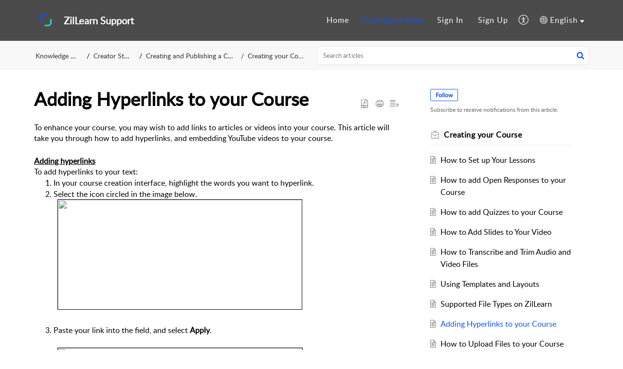

--- FILE ---
content_type: text/html;charset=UTF-8
request_url: https://support.zillearn.com/portal/en/kb/articles/adding-hyperlinks-to-your-course
body_size: 9458
content:

<!DOCTYPE html>
<html id="portal_html" lang=en><head>                  
<meta http-equiv="X-UA-Compatible" content="IE=edge" /><meta name="viewport" content="width=device-width, initial-scale=1, maximum-scale=1" /><meta http-equiv="Cache-Control" content="no-cache, no-store, must-revalidate" /><meta http-equiv="Pragma" content="no-cache" />
<title>Adding Hyperlinks to your Course</title>
 
<meta  name="description" content="To enhance your course, you may wish to add links to articles or videos into your course. This article will take you through how to add hyperlinks, and embedding YouTube videos to your course. Adding hyperlinks To add hyperlinks to your text: In your ..."/>
<meta  name="keywords" content="Adding Hyperlinks To Your Course | ZilLearn Support | Creating Your Course | Creator Studio"/>
<meta  name="twitter:card" content="summary"/>
 
<link rel="canonical" href="https://support.zillearn.com/portal/en/kb/articles/adding-hyperlinks-to-your-course"/> 
<meta property="og:title" content="Adding Hyperlinks to your Course" />
<meta property="og:site_name" content="ZilLearn Support" />
<meta property="og:description" content="To enhance your course, you may wish to add links to articles or videos into your course. This article will take you through how to add hyperlinks, and embedding YouTube videos to your course. Adding hyperlinks To add hyperlinks to your text: In your ..." />
<meta property="og:type" content="article" />
<meta property="og:locale" content="en" />
<meta property="og:url" content="https://support.zillearn.com/portal/en/kb/articles/adding-hyperlinks-to-your-course" />
<meta property="og:image" content="https://static.zohocdn.com/zohodeskstatic/app/fonts/pen.d5ca8f947142f248a026.svg" />
 
<link  rel="alternate" hreflang="en" href="https://support.zillearn.com/portal/en/kb/articles/adding-hyperlinks-to-your-course"/>
<link  rel="alternate" hreflang="x-default" href="https://support.zillearn.com/portal/en/kb/articles/adding-hyperlinks-to-your-course"/>
 
<link rel="preconnect" href="//static.zohocdn.com"><script nonce="24fb6a2e90bd26fd8ce42a438d048b74">var PortalInfo = JSON.parse("{\x22csp\x22:{\x22scriptSrcNonce\x22:\x2224fb6a2e90bd26fd8ce42a438d048b74\x22},\x22agentsLoginPageURL\x22:\x22\x22,\x22isJWTEnabled\x22:false,\x22endUsersLoginPageURL\x22:\x22\x22,\x22profileStatus\x22:null,\x22i18NLangFile\x22:\x22en_US\x22,\x22isHCDomainForInlineImageEnabled\x22:false,\x22isNewCaptchaEnabled\x22:true,\x22nimbusEditorUrl\x22:\x22static.zohocdn.com\/zoho\-desk\-editor\x22,\x22isSEOClientRenderingEnabled\x22:false,\x22isEmbedChatButtonEnabled\x22:true,\x22agentSigninIframeURL\x22:\x22https:\/\/support.zillearn.com\/support\/zillearn\/ShowHomePage.do\x22,\x22isTicketExportEnabled\x22:true,\x22isRemoteAuthEnabled\x22:false,\x22isAttachmentFileTypeRestrictionEnabled\x22:true,\x22isTicketsViewCountEnabled\x22:false,\x22isCDNCustomScriptEnabled\x22:false,\x22helpCenterInfo\x22:{\x22tabs\x22:[{\x22isDefault\x22:false,\x22displayName\x22:\x22Home\x22,\x22name\x22:\x22Home\x22,\x22isVisible\x22:true},{\x22isDefault\x22:false,\x22displayName\x22:\x22MyRequests\x22,\x22name\x22:\x22Cases\x22,\x22isVisible\x22:false},{\x22isDefault\x22:true,\x22displayName\x22:\x22HelpCenter\x22,\x22name\x22:\x22Solutions\x22,\x22isVisible\x22:true},{\x22isDefault\x22:false,\x22displayName\x22:\x22Community\x22,\x22name\x22:\x22Community\x22,\x22isVisible\x22:true},{\x22isDefault\x22:false,\x22displayName\x22:\x22SubmitRequest\x22,\x22name\x22:\x22SubmitRequest\x22,\x22isVisible\x22:true}],\x22logoLinkBackUrl\x22:\x22https:\/\/www.zillearn.com\x22,\x22departmentIds\x22:[\x22470511000000006907\x22],\x22locale\x22:\x22en\x22,\x22isOIDCEnabled\x22:false,\x22orgId\x22:\x22706176026\x22,\x22CustomizationDetails\x22:{\x22footerHtml\x22:null,\x22headerHtml\x22:null,\x22css\x22:\x22\/portal\/hccustomize\/edbsn80b5b8c74d4a86fba663b4f7a44b3e88d7fd93cec81740e2dec62d0524c713ebf8b140d37902cc55a8eac292580eb824\/stylesheet.css\x22,\x22customThemeId\x22:\x22470511000003623001\x22,\x22color\x22:{\x22menuBar\x22:{\x22border\x22:{\x22hex\x22:\x22#1152F2\x22,\x22opacity\x22:null},\x22normalMenu\x22:{\x22hex\x22:\x22#ffffff\x22,\x22opacity\x22:null},\x22selectedMenu\x22:{\x22hex\x22:\x22#1152F2\x22,\x22opacity\x22:null},\x22hoverMenuText\x22:null,\x22selectedMenuText\x22:null,\x22hoverMenu\x22:{\x22hex\x22:\x22#1152F2\x22,\x22opacity\x22:null},\x22normalMenuText\x22:null},\x22buttons\x22:{\x22secondary\x22:{\x22hex\x22:\x22#f9f9f9\x22,\x22opacity\x22:null},\x22primaryText\x22:{\x22hex\x22:\x22#ffffff\x22,\x22opacity\x22:null},\x22primary\x22:{\x22hex\x22:\x22#1152F2\x22,\x22opacity\x22:null},\x22secondaryText\x22:{\x22hex\x22:\x22#333333\x22,\x22opacity\x22:null}},\x22tab\x22:{\x22background\x22:{\x22hex\x22:\x22#000000\x22,\x22opacity\x22:null},\x22opacity\x22:\x220.45\x22},\x22footer\x22:{\x22background\x22:{\x22hex\x22:\x22#252525\x22,\x22opacity\x22:null},\x22link\x22:{\x22hex\x22:\x22#ffffff\x22,\x22opacity\x22:null},\x22text\x22:{\x22hex\x22:\x22#ffffff\x22,\x22opacity\x22:null},\x22linkHover\x22:{\x22hex\x22:\x22#ffffff\x22,\x22opacity\x22:null}},\x22breadCrumb\x22:{\x22background\x22:{\x22hex\x22:\x22#f8f8f8\x22,\x22opacity\x22:null},\x22text\x22:{\x22hex\x22:\x22#333333\x22,\x22opacity\x22:null},\x22hoverText\x22:{\x22hex\x22:\x22#1152F2\x22,\x22opacity\x22:null}},\x22link\x22:{\x22normalText\x22:{\x22hex\x22:\x22#000000\x22,\x22opacity\x22:null},\x22selectedText\x22:null,\x22primaryText\x22:null,\x22primaryHoverText\x22:null,\x22primarySelectedText\x22:null,\x22hoverText\x22:{\x22hex\x22:\x22#1152F2\x22,\x22opacity\x22:null},\x22secondaryText\x22:null,\x22secondaryHoverText\x22:null},\x22header\x22:{\x22background\x22:{\x22image\x22:null,\x22color\x22:{\x22hex\x22:\x22#888888\x22,\x22opacity\x22:null},\x22endColor\x22:null,\x22enabled\x22:[\x22color\x22],\x22startColor\x22:null},\x22backgroundImage\x22:null,\x22text\x22:{\x22hex\x22:\x22#ffffff\x22,\x22opacity\x22:null},\x22backgroundEnd\x22:null,\x22textHover\x22:null,\x22backgroundStart\x22:null},\x22body\x22:{\x22middleContainer\x22:null,\x22background\x22:{\x22hex\x22:\x22#ffffff\x22,\x22opacity\x22:null}}},\x22themeVersionID\x22:\x22v1176767991166\x22,\x22name\x22:\x22Elegant\x22,\x22font\x22:null},\x22isMultiLayoutEnabled\x22:false,\x22isZohoOneEnabled\x22:false,\x22portalName\x22:\x22zillearn\x22,\x22baseDomain\x22:\x22https:\/\/desk.zoho.com\x22,\x22portalId\x22:\x22edbsn80b5b8c74d4a86fba663b4f7a44b3e884c5acac6d5e2c94cf2ddeb77900451b4\x22,\x22KB\x22:{\x22comments\x22:{\x22uuid\x22:\x2204bd5201\-54d3\-4dc4\-9313\-6b035cbef660\x22}},\x22id\x22:\x22470511000000130069\x22,\x22isSMSAuthEnabled\x22:false,\x22preferences\x22:{\x22isKBWatchListEnabled\x22:true,\x22isAccountTicketViewable\x22:false,\x22isArticleUpdatedTimeVisible\x22:true,\x22isMultiLayoutGridViewEnabled\x22:true,\x22articleFeedbackFormOnDislike\x22:\x22show\x22,\x22isSEONoIndexNoFollowSetAcrossAllPages\x22:false,\x22isSignUpFormCustomized\x22:false,\x22tocPosition\x22:\x22top\x22,\x22showFeedbackFormOnDislike\x22:true,\x22isTicketViewsEnabled\x22:true,\x22isCustomStatusFilterEnabled\x22:false,\x22isArticleAuthorInfoVisible\x22:false,\x22isSelfSignUp\x22:true,\x22isImageWaitEnabled\x22:true,\x22isKBEndUsersCommentEnabled\x22:false,\x22isCommunityEnabled\x22:false,\x22isKBModerationEnabled\x22:true,\x22isTocEnabled\x22:false,\x22isClientDebuggingEnabled\x22:false,\x22isPayloadEncryptionEnabled\x22:false,\x22guestUserAccessRestriction\x22:{\x22submitTicket\x22:false},\x22signupFormLayout\x22:\x22STATIC_FORM\x22,\x22isUserDeletionEnabled\x22:true,\x22isSEOSetAcrossAllPages\x22:true,\x22isHelpCenterPublic\x22:true,\x22searchScope\x22:\x22section\x22,\x22isKBCommentAttachmentsEnabled\x22:true,\x22isCommunityAtMentionEnabled\x22:true,\x22imageWaitingTime\x22:\x221000\x22,\x22isMultilingualEnabled\x22:true,\x22communityLandingPage\x22:\x22allcategory\x22,\x22isKBEnabled\x22:true,\x22isSecondaryContactsEnabled\x22:false,\x22isKBCommentsRecycleBinEnabled\x22:true,\x22isOnHoldEnabled\x22:true,\x22isContactAccountMultiMappingEnabled\x22:false,\x22isOTPBasedAuthenticationEnabled\x22:false,\x22isGamificationEnabled\x22:false,\x22isTagsEnabled\x22:false},\x22activeLocales\x22:[{\x22i18nLocaleName\x22:\x22English\x22,\x22name\x22:\x22ZilLearn Support\x22,\x22locale\x22:\x22en\x22,\x22type\x22:\x22DEFAULT\x22,\x22status\x22:\x22ACCESIBLE_IN_HELPCENTER\x22},{\x22i18nLocaleName\x22:\x22Bahasa Indonesia\x22,\x22name\x22:\x22ZilLearn Support\x22,\x22locale\x22:\x22id\x22,\x22type\x22:\x22OTHER\x22,\x22status\x22:\x22ACCESIBLE_IN_HELPCENTER\x22}],\x22url\x22:\x22https:\/\/support.zillearn.com\/portal\/\x22,\x22logoUrl\x22:\x22https:\/\/support.zillearn.com\/portal\/api\/publicImages\/470511000004244065?portalId=edbsn80b5b8c74d4a86fba663b4f7a44b3e884c5acac6d5e2c94cf2ddeb77900451b4\x22,\x22accountId\x22:\x2210017873235\x22,\x22locales\x22:[{\x22localeCode\x22:\x22en\x22,\x22name\x22:\x22English (United States)\x22},{\x22localeCode\x22:\x22id\x22,\x22name\x22:\x22Indonesian (Indonesia)\x22}],\x22isDefault\x22:true,\x22name\x22:\x22ZilLearn Support\x22,\x22favIconUrl\x22:\x22https:\/\/support.zillearn.com\/portal\/api\/publicImages\/470511000004244073?portalId=edbsn80b5b8c74d4a86fba663b4f7a44b3e884c5acac6d5e2c94cf2ddeb77900451b4\x22,\x22primaryLocale\x22:\x22en\x22},\x22hcUsersSignInIframeURL\x22:\x22https:\/\/accounts.zohoportal.com\/accounts\/signin?_sh=false\x26client_portal=true\x26servicename=ZohoSupport\x22,\x22showAgentLoginInHC\x22:false,\x22zAppsFrameUrl\x22:\x22{{uuId}}.zappsusercontent.com\x22,\x22isCPSamlEnabled\x22:false,\x22zuid\x22:\x22\x22,\x22customScript\x22:null,\x22iamDomainOfHC\x22:\x22https:\/\/accounts.zohoportal.com\x22,\x22gtmId\x22:null,\x22attachmentControl\x22:{\x22type\x22:\x22FULL_PERMISSION\x22},\x22cssforMobileOTP\x22:\x22\/portal\/css\/hc_new_signin.css\x22,\x22csrf_token\x22:\x22edd27629\-e3f2\-4b0e\-a4cc\-8495b15c0a47\x22,\x22nimbusThemeUrl\x22:\x22static.zohocdn.com\/helpcenter\/elegant\x22,\x22sandboxDomain\x22:\x22deskportal.zoho.com\x22,\x22isTicketIdRedirectionEnabled\x22:true,\x22hcUsersSignUpRegisterScriptURL\x22:\x22\x22,\x22isSigninUsingZohoEnabled\x22:false,\x22pageSenseTrackingScript\x22:null,\x22isBotRequest\x22:true,\x22isGoalAnalyticsEnabled\x22:false,\x22moduleInfoMap\x22:{\x22Products\x22:{\x22changed_module_sanitized\x22:\x22products\x22,\x22changed_i18n_module\x22:\x22Products\x22,\x22changed_module\x22:\x22Products\x22,\x22changed_module_apikey\x22:\x22products\x22,\x22changed_i18n_plural_module\x22:\x22Products\x22,\x22changed_sing_module\x22:\x22Product\x22,\x22changed_plural_module\x22:\x22Products\x22,\x22changed_i18n_sing_module\x22:\x22Product\x22},\x22Solutions\x22:{\x22changed_module_sanitized\x22:\x22knowledge\-base\x22,\x22changed_i18n_module\x22:\x22Knowledge Base\x22,\x22changed_module\x22:\x22Knowledge Base\x22,\x22changed_module_apikey\x22:\x22kbCategory\x22,\x22changed_i18n_plural_module\x22:\x22Articles\x22,\x22changed_sing_module\x22:\x22Article\x22,\x22changed_plural_module\x22:\x22Articles\x22,\x22changed_i18n_sing_module\x22:\x22Article\x22},\x22Contacts\x22:{\x22changed_module_sanitized\x22:\x22contacts\x22,\x22changed_i18n_module\x22:\x22Contacts\x22,\x22changed_module\x22:\x22Contacts\x22,\x22changed_module_apikey\x22:\x22contacts\x22,\x22changed_i18n_plural_module\x22:\x22Contacts\x22,\x22changed_sing_module\x22:\x22Contact\x22,\x22changed_plural_module\x22:\x22Contacts\x22,\x22changed_i18n_sing_module\x22:\x22Contact\x22},\x22Customers\x22:{\x22changed_module_sanitized\x22:\x22customers\x22,\x22changed_i18n_module\x22:\x22Customers\x22,\x22changed_module\x22:\x22Customers\x22,\x22changed_module_apikey\x22:\x22customers\x22,\x22changed_i18n_plural_module\x22:\x22Customers\x22,\x22changed_sing_module\x22:\x22Customer\x22,\x22changed_plural_module\x22:\x22Customers\x22,\x22changed_i18n_sing_module\x22:\x22Customer\x22},\x22Cases\x22:{\x22changed_module_sanitized\x22:\x22tickets\x22,\x22changed_i18n_module\x22:\x22Tickets\x22,\x22changed_module\x22:\x22Tickets\x22,\x22changed_module_apikey\x22:\x22tickets\x22,\x22changed_i18n_plural_module\x22:\x22Tickets\x22,\x22changed_sing_module\x22:\x22Ticket\x22,\x22changed_plural_module\x22:\x22Tickets\x22,\x22changed_i18n_sing_module\x22:\x22Ticket\x22},\x22Accounts\x22:{\x22changed_module_sanitized\x22:\x22accounts\x22,\x22changed_i18n_module\x22:\x22Accounts\x22,\x22changed_module\x22:\x22Accounts\x22,\x22changed_module_apikey\x22:\x22accounts\x22,\x22changed_i18n_plural_module\x22:\x22Accounts\x22,\x22changed_sing_module\x22:\x22Account\x22,\x22changed_plural_module\x22:\x22Accounts\x22,\x22changed_i18n_sing_module\x22:\x22Account\x22},\x22Community\x22:{\x22changed_module_sanitized\x22:\x22community\x22,\x22changed_i18n_module\x22:\x22Community\x22,\x22changed_module\x22:\x22Community\x22,\x22changed_module_apikey\x22:\x22community\x22,\x22changed_i18n_plural_module\x22:\x22Community\x22,\x22changed_sing_module\x22:\x22Community\x22,\x22changed_plural_module\x22:\x22Community\x22,\x22changed_i18n_sing_module\x22:\x22Community\x22}},\x22helpCentreIamDomain\x22:\x22https:\/\/accounts.zohoportal.com\x22,\x22hcUsersForgotPwdIframeURL\x22:\x22https:\/\/accounts.zohoportal.com\/accounts\/password\/forgot?_sh=false\x26_embed=true\x26client_portal=true\x26servicename=ZohoSupport\x26_hn=true\x22,\x22isNewAPIForKB\x22:true,\x22isCustomerHappinessEnabled\x22:true,\x22editorVersion\x22:\x225.3.8\x22,\x22agentForgotPwdURL\x22:\x22https:\/\/accounts.zoho.com\/password?servicename=ZohoSupport\x26serviceurl=%2Fsupport%2Fzillearn\x26service_language=en\x22,\x22editorUrl\x22:\x22https:\/\/static.zohocdn.com\/zoho\-desk\-editor\/EV5.3.8\/js\/ZohoDeskEditor.js\x22,\x22serviceName\x22:\x22ZohoSupport\x22,\x22isFolderPermalinkEnabled\x22:false,\x22userId\x22:\x22\x22,\x22accountsUrls\x22:{\x22forgotPasswordIframeUrl\x22:\x22https:\/\/support.zillearn.com\/accounts\/p\/10017873235\/password?servicename=ZohoSupport\x22,\x22logoutUrl\x22:\x22https:\/\/support.zillearn.com\/accounts\/p\/10017873235\/logout?servicename=ZohoSupport\x22,\x22signInIframeUrl\x22:\x22https:\/\/support.zillearn.com\/accounts\/p\/10017873235\/signin?servicename=ZohoSupport\x22,\x22reloginUrl\x22:\x22https:\/\/support.zillearn.com\/accounts\/p\/10017873235\/account\/v1\/relogin?servicename=ZohoSupport\x22},\x22defaultDepId\x22:\x22470511000000006907\x22,\x22isFederatedLoginEnabled\x22:false,\x22isFreePlan\x22:false,\x22agentInterfaceIamDomain\x22:\x22https:\/\/accounts.zoho.com\x22}")

function inIframe(){try{return window.self!==window.top}catch(n){return!0}}var loadingInIframe=inIframe()
try{if(loadingInIframe){var parentWindow=window.parent||{},portalPortalInfo=parentWindow.PortalInfo||{},parentHelpcenterInfo=portalPortalInfo.helpCenterInfo||{},parentPortalUrl=parentHelpcenterInfo.url,helpCenterInfo=PortalInfo.helpCenterInfo||{}
if(helpCenterInfo.url==parentPortalUrl){var hcCustomizationTemp=void 0===parentWindow.hcCustomization?!1:parentWindow.hcCustomization
!hcCustomizationTemp&&window.parent.location.reload()}}}catch(e){console.log("Couldn't access parent page")};
var deploymentType = "US";
var isPortalMarketPlaceEnabled = "false";
var cdnDomain = {
portalJs : "//static.zohocdn.com\/helpcenter\/elegant/",
portalCss : "//static.zohocdn.com\/helpcenter\/elegant/",
portalImages : "//static.zohocdn.com\/helpcenter\/elegant/",
portalFonts : "//static.zohocdn.com\/helpcenter\/elegant/"
}
var awsDomain={
portalJs : "//static.zohocdn.com\/helpcenter\/elegant/",
portalCss : "//static.zohocdn.com\/helpcenter\/elegant/",
portalImages : "//static.zohocdn.com\/helpcenter\/elegant/",
portalFonts : "//static.zohocdn.com\/helpcenter\/elegant/"
}
PortalInfo [ "nimbusCDNFingerprints" ] = {"header.js":"header.671e32ececd1abbdc786_.js","ZFramework.js":"ZFramework.9f407154b37b8a411ef0.js","ticketIconContent.js":"ticketIconContent.ef132fd7d5b0d1a64650_.js","articles.js":"articles.cb138ce69b48dec906aa_.js","attachmentIconContent.js":"attachmentIconContent.c737c2175513ddd0820c_.js","clonerepo.js":"clonerepo.c3ffb6623bc79276dfc4.js","community.js":"community.afe13abca4000b0a41a8_.js","modalwidget.js":"modalwidget.203d86959546bd7eb7c9_.js","editorInit.js":"editorInit.415eecb748747862d473.js","d3.js":"d3.30021d67a0d610173d29.js","react.js":"react.vendor.0a48cd3eb89bbe20219a_.js","widget.js":"widget.303a67741b0eaab58888_.js","mpwidget.js":"mpwidget.2c3f597120579e5e01b6_.js","article.js":"article.c452ca598a345ee3c306_.js","widgets.js":"widgets.7637f2277fa868f7bdfb_.js","main.js":"main.ab35add53ee805b36f7a_.js","topics.js":"topics.55dd45aa7e043c648b57_.js","contributors.js":"contributors.dce5a32b4416a890098c_.js","profile.js":"profile.3dd23b47cb248d01ea95_.js","ticket.js":"ticket.4e6482bfefb8f61d7f5e_.js","vendor.js":"vendor.f20cc32b8fe1c0809966_.js","mpextensionconfig.js":"mpextensionconfig.25982dbeda3596c36427_.js","iconContent.js":"iconContent.65dff2bee907943bfb45_.js","search.js":"search.0495c55451994e424711_.js","runtime~main.js":"runtime~main.e3055c13c67c93722282_.js","runtime~widget.js":"runtime~widget.c60afa6f24774d87be45_.js","authorizationPage.js":"authorizationPage.88079e52ba31e0825847_.js","module.js":"module.0d01b56e4f1e688b46fc_.js","ZohoCharts.min.js":"ZohoCharts.min.cabace3b2b984aceae99.js"};
PortalInfo [ "nimbusCDNFingerprintsCSS" ] = {"community.css":"community.afe13abca4000b0a41a8_.css","main.css":"main.ab35add53ee805b36f7a_.css","zohohckbarticlenotes.css":"zohohckbarticlenotes.95444bc1534bf935b6ce.css","search.css":"search.0495c55451994e424711_.css","modalwidget.css":"modalwidget.203d86959546bd7eb7c9_.css","articles.css":"articles.cb138ce69b48dec906aa_.css","mpwidget.css":"mpwidget.2c3f597120579e5e01b6_.css","mpextensionconfig.css":"mpextensionconfig.25982dbeda3596c36427_.css","ZohoDeskEditorTools.min.css":"ZohoDeskEditorTools.min.a43e16bb8cb7999b5c85.css","header.css":"header.671e32ececd1abbdc786_.css","print.css":"print.41d57b1966089ba45581.css","ZohoDeskEditor.min.css":"ZohoDeskEditor.min.2045c6d4332a50bafdcd.css","module.css":"module.0d01b56e4f1e688b46fc_.css","widgets.css":"widgets.7637f2277fa868f7bdfb_.css","article.css":"article.c452ca598a345ee3c306_.css","authorizationPage.css":"authorizationPage.88079e52ba31e0825847_.css","topics.css":"topics.55dd45aa7e043c648b57_.css","showoriginal.css":"showoriginal.8571cb917871b37fa779.css","profile.css":"profile.3dd23b47cb248d01ea95_.css","ticket.css":"ticket.4e6482bfefb8f61d7f5e_.css","kbeditorinner.css":"kbeditorinner.1f46b7046d71339b0596.css","hc_authentication.css":"hc_authentication.e23fe04c5ccef9ac9f15.css","contributors.css":"contributors.dce5a32b4416a890098c_.css"} || {};
Object.assign ( PortalInfo [ "nimbusCDNFingerprints" ] || {}, {"header.js":"header.671e32ececd1abbdc786_.js","ZFramework.js":"ZFramework.9f407154b37b8a411ef0.js","ticketIconContent.js":"ticketIconContent.ef132fd7d5b0d1a64650_.js","articles.js":"articles.cb138ce69b48dec906aa_.js","attachmentIconContent.js":"attachmentIconContent.c737c2175513ddd0820c_.js","clonerepo.js":"clonerepo.c3ffb6623bc79276dfc4.js","community.js":"community.afe13abca4000b0a41a8_.js","modalwidget.js":"modalwidget.203d86959546bd7eb7c9_.js","editorInit.js":"editorInit.415eecb748747862d473.js","d3.js":"d3.30021d67a0d610173d29.js","react.js":"react.vendor.0a48cd3eb89bbe20219a_.js","widget.js":"widget.303a67741b0eaab58888_.js","mpwidget.js":"mpwidget.2c3f597120579e5e01b6_.js","article.js":"article.c452ca598a345ee3c306_.js","widgets.js":"widgets.7637f2277fa868f7bdfb_.js","main.js":"main.ab35add53ee805b36f7a_.js","topics.js":"topics.55dd45aa7e043c648b57_.js","contributors.js":"contributors.dce5a32b4416a890098c_.js","profile.js":"profile.3dd23b47cb248d01ea95_.js","ticket.js":"ticket.4e6482bfefb8f61d7f5e_.js","vendor.js":"vendor.f20cc32b8fe1c0809966_.js","mpextensionconfig.js":"mpextensionconfig.25982dbeda3596c36427_.js","iconContent.js":"iconContent.65dff2bee907943bfb45_.js","search.js":"search.0495c55451994e424711_.js","runtime~main.js":"runtime~main.e3055c13c67c93722282_.js","runtime~widget.js":"runtime~widget.c60afa6f24774d87be45_.js","authorizationPage.js":"authorizationPage.88079e52ba31e0825847_.js","module.js":"module.0d01b56e4f1e688b46fc_.js","ZohoCharts.min.js":"ZohoCharts.min.cabace3b2b984aceae99.js"} );
window.isAWSEnabled = false;
/* 			window.addCDNExpireCookie=function(){if("undefined"==typeof navigator||navigator.onLine){var n=new Date,t=new Date(n);t.setDate(n.getDate()+1),document.cookie="aws_cdn_failed=1;expires="+t.toGMTString()}},
window.isAWSCDNUrl=function(n,t){var i=window.awsDomain[t];return!(!i||-1===n.indexOf(i))},
window.onNotifyError=function(n,t){if(isAWSCDNUrl(n,t)){addCDNExpireCookie();location.reload(!0)}},
window.isAWSCDNFailed=function(){var n=document.cookie.match("aws_cdn_failed=(.*?)(;|$)");return!!n&&"1"===unescape(n[1])},
*/			window.getStaticDomain=function(){var n=cdnDomain;return window.staticDomain?Object.assign?Object.assign({},window.staticDomain,n):Object.keys(n).reduce(function(t,i){return t[i]=n[i],t},window.staticDomain):n},
window.makeRequest=function(n,t){return new Promise(function(i,e){var o=new XMLHttpRequest;o.open(n,t),o.onload=function(){this.status>=200&&this.status<300?i(o.response):e({status:this.status,statusText:o.statusText})},o.send()})},
window.staticDomain=getStaticDomain();

if(!window.Promise){var setTimeoutFunc=setTimeout;function noop(){}function bind(e,n){return function(){e.apply(n,arguments)}}function handle(e,n){for(;3===e._state;)e=e._value;0!==e._state?(e._handled=!0,Promise._immediateFn(function(){var t=1===e._state?n.onFulfilled:n.onRejected;if(null!==t){var o;try{o=t(e._value)}catch(e){return void reject(n.promise,e)}resolve(n.promise,o)}else(1===e._state?resolve:reject)(n.promise,e._value)})):e._deferreds.push(n)}function resolve(e,n){try{if(n===e)throw new TypeError("A promise cannot be resolved with itself.");if(n&&("object"==typeof n||"function"==typeof n)){var t=n.then;if(n instanceof Promise)return e._state=3,e._value=n,void finale(e);if("function"==typeof t)return void doResolve(bind(t,n),e)}e._state=1,e._value=n,finale(e)}catch(n){reject(e,n)}}function reject(e,n){e._state=2,e._value=n,finale(e)}function finale(e){2===e._state&&0===e._deferreds.length&&Promise._immediateFn(function(){e._handled||Promise._unhandledRejectionFn(e._value)});for(var n=0,t=e._deferreds.length;n<t;n++)handle(e,e._deferreds[n]);e._deferreds=null}function Handler(e,n,t){this.onFulfilled="function"==typeof e?e:null,this.onRejected="function"==typeof n?n:null,this.promise=t}function doResolve(e,n){var t=!1;try{e(function(e){t||(t=!0,resolve(n,e))},function(e){t||(t=!0,reject(n,e))})}catch(e){if(t)return;t=!0,reject(n,e)}}window.Promise=function e(n){if(!(this instanceof e))throw new TypeError("Promises must be constructed via new");if("function"!=typeof n)throw new TypeError("not a function");this._state=0,this._handled=!1,this._value=void 0,this._deferreds=[],doResolve(n,this)};var _proto=Promise.prototype;_proto.catch=function(e){return this.then(null,e)},_proto.then=function(e,n){var t=new this.constructor(noop);return handle(this,new Handler(e,n,t)),t},Promise.all=function(e){return new Promise(function(n,t){if(!e||void 0===e.length)throw new TypeError("Promise.all accepts an array");var o=Array.prototype.slice.call(e);if(0===o.length)return n([]);var r=o.length;function i(e,s){try{if(s&&("object"==typeof s||"function"==typeof s)){var c=s.then;if("function"==typeof c)return void c.call(s,function(n){i(e,n)},t)}o[e]=s,0==--r&&n(o)}catch(e){t(e)}}for(var s=0;s<o.length;s++)i(s,o[s])})},Promise.resolve=function(e){return e&&"object"==typeof e&&e.constructor===Promise?e:new Promise(function(n){n(e)})},Promise.reject=function(e){return new Promise(function(n,t){t(e)})},Promise.race=function(e){return new Promise(function(n,t){for(var o=0,r=e.length;o<r;o++)e[o].then(n,t)})},Promise._immediateFn="function"==typeof setImmediate&&function(e){setImmediate(e)}||function(e){setTimeoutFunc(e,0)},Promise._unhandledRejectionFn=function(e){"undefined"!=typeof console&&console&&console.warn("Possible Unhandled Promise Rejection:",e)}}
var headerHtmlPromise, footerHtmlPromise;
var customizationObj= PortalInfo.helpCenterInfo.CustomizationDetails || {};
if(customizationObj.headerHtml){
headerHtmlPromise= makeRequest('GET',customizationObj.headerHtml)//No I18N
}
if(customizationObj.footerHtml){
footerHtmlPromise= makeRequest('GET',customizationObj.footerHtml)//No I18N
}</script><link href="https://support.zillearn.com/portal/api/publicImages/470511000004244073?portalId=edbsn80b5b8c74d4a86fba663b4f7a44b3e884c5acac6d5e2c94cf2ddeb77900451b4" TYPE='IMAGE/X-ICON' REL='SHORTCUT ICON'/>
<link rel="preload" href='https://support.zillearn.com/portal/api/publicImages/470511000004244065?portalId=edbsn80b5b8c74d4a86fba663b4f7a44b3e884c5acac6d5e2c94cf2ddeb77900451b4' as="image"/>
<link rel="stylesheet" type="text/css" integrity="sha384-s/2EYTg13V66KbkVookl40JFL8NHK4J7I0Lo6JMgiExPLi3ZYb/TdM0YwoBrk05D" crossorigin="anonymous" href="//static.zohocdn.com/helpcenter/elegant/css/main.ab35add53ee805b36f7a_.css"></link>
<style id="customCss"></style>

<link id="customStyleSheet" href="/portal/hccustomize/edbsn80b5b8c74d4a86fba663b4f7a44b3e88d7fd93cec81740e2dec62d0524c713ebf8b140d37902cc55a8eac292580eb824/stylesheet.css" rel="stylesheet" type="text/css" />
<script type="text/javascript" nonce="24fb6a2e90bd26fd8ce42a438d048b74" integrity="sha384-Q7/Yr/2TO46oYNB3uQ4uE/TYh2fMoAH/aGCKNIqIGCptCr54FIJ0rBi1MCk83Ozp" crossorigin="anonymous"  src="//static.zohocdn.com/helpcenter/elegant/js/react.vendor.0a48cd3eb89bbe20219a_.js"></script>
<script type="text/javascript" nonce="24fb6a2e90bd26fd8ce42a438d048b74" integrity="sha384-1DxLCJkhWzfWVSR1dp8kzXcKq9VIvCfnPcqVIEn691xctG8IYLyyRp1uXsC7fHVp" crossorigin="anonymous" src="//static.zohocdn.com/helpcenter/elegant/js/vendor.f20cc32b8fe1c0809966_.js"></script>
<script type="text/javascript" nonce="24fb6a2e90bd26fd8ce42a438d048b74" integrity="sha384-5FCEd8AQiea/dJ5rTKHl6xEPjLyU0phZRu+GKnzxDVqpflTPN95iahLsQxMmmuwI" crossorigin="anonymous" src="//static.zohocdn.com/helpcenter/elegant/js/main.ab35add53ee805b36f7a_.js"></script>
<script type="text/javascript" nonce="24fb6a2e90bd26fd8ce42a438d048b74" integrity="sha384-GleA/PbYgslHc2j6zEh3Gv/X5/I/dbsp26CHasGNSI0IG0JVBIG2BJ7FWq47FhQ8" crossorigin="anonymous" src="//static.zohocdn.com/helpcenter/elegant/js/runtime~main.e3055c13c67c93722282_.js"></script>
<script type="text/javascript" nonce="24fb6a2e90bd26fd8ce42a438d048b74" integrity="sha384-DrvsVZb++OY91vzvYvTIUKDTs/nqJUHX0NumSwE0tPkpJH81ckmJo965dcCeVEyy" crossorigin="anonymous" src="//static.zohocdn.com/helpcenter/elegant/i18n/en_US.35d9c3e84fce4a1f80d9.js"></script></head><body class="body"><div id="container"/>
<h1>Adding Hyperlinks to your Course</h1>

<div id="seoBodyContent"><div><div><h1>Adding Hyperlinks to your Course</h1></div>
<div><span><div><span id="docs-internal-guid-3e9acf66-7fff-8505-2bcc-f8d6ef186bc0"><p dir="ltr" style="line-height: 1.38; margin-top: 0pt; margin-bottom: 0pt"><span style="font-size: 12pt; font-variant-ligatures: normal; font-variant-position: normal; vertical-align: baseline; white-space: pre-wrap">To enhance your course, you may wish to add links to articles or videos into your course. This article will take you through how to add hyperlinks, and embedding YouTube videos to your course.</span></p><br /><p dir="ltr" style="line-height: 1.38; margin-top: 0pt; margin-bottom: 0pt"><span style="font-size: 12pt; font-weight: 700; font-variant-ligatures: normal; font-variant-position: normal; text-decoration: underline; vertical-align: baseline; white-space: pre-wrap">Adding hyperlinks</span></p><p dir="ltr" style="line-height: 1.38; margin-top: 0pt; margin-bottom: 0pt"><span style="font-size: 12pt; font-variant-ligatures: normal; font-variant-position: normal; vertical-align: baseline; white-space: pre-wrap">To add hyperlinks to your text:</span></p><ol style="margin-top: 0px; margin-bottom: 0px"><li dir="ltr" style="list-style-type: decimal; font-size: 12pt; font-variant-ligatures: normal; font-variant-position: normal; vertical-align: baseline; white-space: pre"><p dir="ltr" style="line-height: 1.38; margin-top: 0pt; margin-bottom: 0pt"><span style="font-size: 12pt; font-variant-ligatures: normal; font-variant-position: normal; vertical-align: baseline; white-space: pre-wrap">In your course creation interface, highlight the words you want to hyperlink.</span></p></li><li dir="ltr" style="list-style-type: decimal; font-size: 12pt; font-variant-ligatures: normal; font-variant-position: normal; vertical-align: baseline; white-space: pre"><p dir="ltr" style="line-height: 1.38; margin-top: 0pt; margin-bottom: 0pt"><span style="font-size: 12pt; font-variant-ligatures: normal; font-variant-position: normal; vertical-align: baseline; white-space: pre-wrap">Select the icon circled in the image below.</span></p></li></ol><p dir="ltr" style="line-height: 1.38; margin-left: 36pt; margin-top: 0pt; margin-bottom: 0pt"><span style="font-size: 12pt; font-variant-ligatures: normal; font-variant-position: normal; vertical-align: baseline; white-space: pre-wrap"><span style="border: 1pt solid rgb(0, 0, 0); display: inline-block; overflow: hidden; width: 503px; height: 227px"><img src="https://lh3.googleusercontent.com/RV9XoCpZhv2RjtaMR5iKdJGOLpSz86evyYLbfMjEc3mxcONYR69mdjdhQZKomu4yL2IZW8Ve5QcjSiXzfkYfO4lit95pGIExNDwNqUAQNu-3gs90_LRsEnoAOSM666IxdapdrZ-f" width="503" height="227" style="margin-left: 0px; margin-top: 0px; max-width: 100%" /></span></span></p><br /><ol start="3" style="margin-top: 0px; margin-bottom: 0px"><li dir="ltr" style="list-style-type: decimal; font-size: 12pt; font-variant-ligatures: normal; font-variant-position: normal; vertical-align: baseline; white-space: pre"><p dir="ltr" style="line-height: 1.38; margin-top: 0pt; margin-bottom: 0pt"><span style="font-size: 12pt; font-variant-ligatures: normal; font-variant-position: normal; vertical-align: baseline; white-space: pre-wrap">Paste your link into the field, and select </span><span style="font-size: 12pt; font-weight: 700; font-variant-ligatures: normal; font-variant-position: normal; vertical-align: baseline; white-space: pre-wrap">Apply</span><span style="font-size: 12pt; font-variant-ligatures: normal; font-variant-position: normal; vertical-align: baseline; white-space: pre-wrap">.</span></p></li></ol><br /><p dir="ltr" style="line-height: 1.38; margin-left: 36pt; margin-top: 0pt; margin-bottom: 0pt"><span style="font-size: 12pt; font-variant-ligatures: normal; font-variant-position: normal; vertical-align: baseline; white-space: pre-wrap"><span style="border: 1pt solid rgb(0, 0, 0); display: inline-block; overflow: hidden; width: 504px; height: 220px"><img src="https://lh5.googleusercontent.com/lEXWPn1OBFP9g7IYCoanyIlSD9bxwxq7BxdpKXl48Rh4Aa_g-wP6u0RSBNtdy1gyBl_6sul82hueh8nS3d3q0YOrnpZ_MRnO7UTA0RGrrN4uqicTj-w80B34bUh6vPVntPur9vvk" width="504" height="220" style="margin-left: 0px; margin-top: 0px; max-width: 100%" /></span></span></p><br /><br /><p dir="ltr" style="line-height: 1.38; margin-top: 0pt; margin-bottom: 0pt"><span style="font-size: 12pt; font-weight: 700; font-variant-ligatures: normal; font-variant-position: normal; text-decoration: underline; vertical-align: baseline; white-space: pre-wrap">Embedding YouTube videos</span></p><p dir="ltr" style="line-height: 1.38; margin-top: 0pt; margin-bottom: 0pt"><span style="font-size: 12pt; font-variant-ligatures: normal; font-variant-position: normal; vertical-align: baseline; white-space: pre-wrap">To embed YouTube videos into your course:</span></p><ol style="margin-top: 0px; margin-bottom: 0px"><li dir="ltr" style="list-style-type: decimal; font-size: 12pt; font-variant-ligatures: normal; font-variant-position: normal; vertical-align: baseline; white-space: pre"><p dir="ltr" style="line-height: 1.38; margin-top: 0pt; margin-bottom: 0pt"><span style="font-size: 12pt; font-variant-ligatures: normal; font-variant-position: normal; vertical-align: baseline; white-space: pre-wrap">Select the </span><span style="font-size: 12pt; font-weight: 700; font-variant-ligatures: normal; font-variant-position: normal; vertical-align: baseline; white-space: pre-wrap">Video</span><span style="font-size: 12pt; font-variant-ligatures: normal; font-variant-position: normal; vertical-align: baseline; white-space: pre-wrap"> tab in the left panel.</span></p></li><li dir="ltr" style="list-style-type: decimal; font-size: 12pt; font-variant-ligatures: normal; font-variant-position: normal; vertical-align: baseline; white-space: pre"><p dir="ltr" style="line-height: 1.38; margin-top: 0pt; margin-bottom: 0pt"><span style="font-size: 12pt; font-variant-ligatures: normal; font-variant-position: normal; vertical-align: baseline; white-space: pre-wrap">Select </span><span style="font-size: 12pt; font-weight: 700; font-variant-ligatures: normal; font-variant-position: normal; vertical-align: baseline; white-space: pre-wrap">Insert YouTube video.</span></p></li><li dir="ltr" style="list-style-type: decimal; font-size: 12pt; font-variant-ligatures: normal; font-variant-position: normal; vertical-align: baseline; white-space: pre"><p dir="ltr" style="line-height: 1.38; margin-top: 0pt; margin-bottom: 0pt"><span style="font-size: 12pt; font-variant-ligatures: normal; font-variant-position: normal; vertical-align: baseline; white-space: pre-wrap">Copy-paste your selected Youtube URL into your content as shown in the image below, and select </span><span style="font-size: 12pt; font-weight: 700; font-variant-ligatures: normal; font-variant-position: normal; vertical-align: baseline; white-space: pre-wrap">Embed</span><span style="font-size: 12pt; font-variant-ligatures: normal; font-variant-position: normal; vertical-align: baseline; white-space: pre-wrap">.</span></p></li></ol><br /><p dir="ltr" style="line-height: 1.38; margin-left: 36pt; margin-top: 0pt; margin-bottom: 0pt"><span style="font-size: 12pt; font-variant-ligatures: normal; font-variant-position: normal; vertical-align: baseline; white-space: pre-wrap"><span style="border: 1pt solid rgb(0, 0, 0); display: inline-block; overflow: hidden; width: 549px; height: 193px"><img src="https://lh5.googleusercontent.com/0na14YBHhBDoQwGX1D3JbI2swptxfeUaSFOF66qZyKKke6HsplI5cr9v_wlbEo7Hd0xhD0HEa6lVnHxhCdL6VF_P02Kxr_a2hotx8YHUHUAYxNZyA1QFgNe8zTarCzFY44oBJX6D" width="549" height="193" style="margin-left: 0px; margin-top: 0px; max-width: 100%" /></span></span></p><br /><div dir="ltr" align="left" style="margin-left: 0pt"><table style="border: none; border-collapse: collapse; table-layout: fixed"><colgroup><col /></colgroup><tbody><tr style="height: 0pt"><td style="border: 1pt solid rgb(0, 0, 0); vertical-align: top; padding: 5pt; overflow: hidden; overflow-wrap: break-word; width: 998px"><p dir="ltr" style="line-height: 1.38; margin-top: 0pt; margin-bottom: 0pt"><span style="font-size: 12pt; font-weight: 700; font-variant-ligatures: normal; font-variant-position: normal; vertical-align: baseline; white-space: pre-wrap">Note</span><span style="font-size: 12pt; font-variant-ligatures: normal; font-variant-position: normal; vertical-align: baseline; white-space: pre-wrap">: Transcription and Powerpoint integration tools are not available for YouTube embedded videos.</span></p></td></tr></tbody></table></div></span></div></span><div>
</div>
<ul></ul>
<ul><li><h1>Related Articles</h1></li>
<li><a href="https://support.zillearn.com/portal/en/kb/articles/creating-or-adding-an-existing-learner-group-to-a-published-course" rel="noopener" target="_blank" ><h2>Creating or Adding an Existing Learner Group to a Published Course</h2></a><div><span>For By Invitation courses, you can organise learners into groups to make it easier to monitor their activity. This article will take you through how to create a new learner group after your course has been published. Please note you can only create ...</span></div></li>
<li><a href="https://support.zillearn.com/portal/en/kb/articles/how-to-publish-your-course" rel="noopener" target="_blank" ><h2>How to Publish your Course</h2></a><div><span>When you are ready to publish your course, you can now publish it to your learners. This article will take you through the basic settings to publishing a course. There are two ways to begin publishing your course: Method 1: Publishing from the ...</span></div></li>
<li><a href="https://support.zillearn.com/portal/en/kb/articles/how-to-upload-files-to-your-course" rel="noopener" target="_blank" ><h2>How to Upload Files to your Course</h2></a><div><span>Adding files such as images and videos can improve the value of your course. This article will take you through uploading files onto ZilLearn to use in your course.  Uploading your files to ZilLearn  To upload a file, select its corresponding tab on ...</span></div></li>
<li><a href="https://support.zillearn.com/portal/en/kb/articles/how-to-add-quizzes-to-your-course" rel="noopener" target="_blank" ><h2>How to add Quizzes to your Course</h2></a><div><span>Adding quizzes to your course provides a comprehensive way for your learners to apply the knowledge they have gained in your course. This article will take you through how you can create quizzes and add different question types for your course.  To ...</span></div></li>
<li><a href="https://support.zillearn.com/portal/en/kb/articles/adding-and-removing-learners-to-existing-learner-groups" rel="noopener" target="_blank" ><h2>Adding and Removing Learners to Existing Learner Groups</h2></a><div><span>After publishing a By Invitation course, you may wish to give new learners access to your course or deny access to existing learners. This article will take you through how to add and remove learners from learner groups. Please note you can only ...</span></div></li>
</ul>
</div> 
<script nonce="24fb6a2e90bd26fd8ce42a438d048b74">renderApp && renderApp();</script>
</body></html>

--- FILE ---
content_type: text/css;charset=UTF-8
request_url: https://support.zillearn.com/portal/hccustomize/edbsn80b5b8c74d4a86fba663b4f7a44b3e88d7fd93cec81740e2dec62d0524c713ebf8b140d37902cc55a8eac292580eb824/stylesheet.css
body_size: 747
content:
/*Brand color start here */
.SearchContainer__searchIcon,.AppContainer__backToTop,.Button__footerBtn:hover,.LoginDetail__profileBtn{
background:#1152F2
}
.SearchContainer__downArrow{
border-top-color:#1152F2
}
.commonStyle__zt3BrandFill{
fill:#1152F2;
color:#1152F2
}
.Header__homeNavbarFixed .Header__navbar .Header__tabsTab.Header__active, .Header__homeNavbarFixed .Header__navbar .Header__tabsTab:hover, .globalfixednav .globalSignin:hover, .globalfixednav .globalSignup:hover,.globalfixednav .LoginDetail__signin:hover,.globalfixednav .LoginDetail__signup:hover{
border-bottom: .1875rem solid #1152F2;
color: #1152F2;
}
.globalfixednav .aPlusIcon:hover,.Signin__userLink,.Link__link2,.Icon__hoverbrand:hover,.Icon__brand,.Comment__cmtUsrNme,.TabFilter__tab:hover, .ThreadedComment__commentContent a,.FileUpload__userLink,.AvatarText__avatarText,.TopicDetailRightContainer__commentCount>span, .TopicDetailRightContainer__followerCount>span, .TopicDetailRightContainer__viewCount>span,.Button__primaryBorder, .Button__warningBorder,.TopicPreview__txtPrimary,.Pill__pillText,.NoContent__contentDescription a, .NoContent__title,.TopicDetailLeftContainer__creatorName,.ThreadedComment__userNameType2,.TopicPreview__creatorName, .globalfixednav .CustomizeContainer__aPlus:hover,.ForgetPasswordContainer__userLink,.Captcha__captchaText,.communityDetail .description a,.articleDetail .description a,.FilterTabs__activeFilter,.ForumTabs__activeFilter,.LoginDetail__userMail .commonStyle__zt3Brand,.TopicListRightContainer__countValue,.commonStyle__zt3Brand {
color: #1152F2 !important;
}
.AvatarText__avatarText{
background: #fff;
}
.FileUpload__attachPin,.AvatarText__avatarText,.Button__primaryBorder, .Button__warningBorder,.Pill__pill{
border-color:#1152F2;
}
/*Brand color end here */
